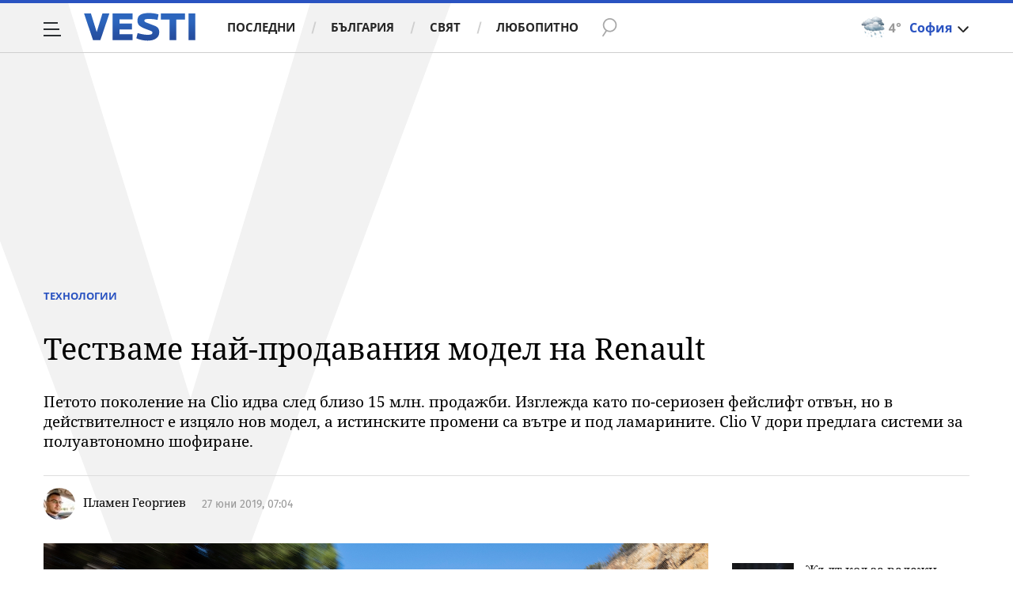

--- FILE ---
content_type: application/javascript; charset=utf-8
request_url: https://fundingchoicesmessages.google.com/f/AGSKWxVQRPDawJpgBCIcjz3ugq00RwfOx5W9c6hBBNe87QXrNBxNDKFO2E3qc8IW6IT4d-3OQ0vTAepfW1VAtS0ifRLJRzNXenE2hj5FpPQlo8BUrnDA9cQDIriX0i_o42Btkf3e8Y5tb4pyZuzoBsryPqJnOHCzSLEVCkrA6-DND9EQ4ssVxFjjKfJPk82o/__ad_close./dif/?cid?vmAdID=/336x280-/ads.compat.
body_size: -1287
content:
window['1de81ab5-f7e2-495e-be03-87999691cd1d'] = true;

--- FILE ---
content_type: image/svg+xml
request_url: https://m4.netinfo.bg/vesti/img/cta-icons/icon-googleNews.svg
body_size: 1100
content:
<svg width="23" height="20" viewBox="0 0 23 20" fill="none" xmlns="http://www.w3.org/2000/svg">
<path d="M18.3051 13.3461C18.3051 13.6714 18.0495 13.927 17.7242 13.927H5.29259C4.96727 13.927 4.71167 13.6714 4.71167 13.3461V1.17004C4.71167 0.84473 4.96727 0.589127 5.29259 0.589127H17.7242C18.0495 0.589127 18.3051 0.84473 18.3051 1.17004V13.3461Z" fill="#34A853"/>
<path d="M7.70924 12.9743C7.61629 13.2764 7.80218 13.6017 8.08102 13.6947L19.5832 16.7852C19.862 16.8549 20.1873 16.669 20.2571 16.3669L22.9758 6.25893C23.0687 5.95685 22.8828 5.63153 22.604 5.53859L11.1018 2.44811C10.823 2.3784 10.4976 2.56429 10.4279 2.86637L7.70924 12.9743Z" fill="#E53935"/>
<path d="M16.7715 11.7429C16.8877 12.045 16.7483 12.3703 16.4694 12.4865L4.33988 16.9014C4.06104 16.9944 3.73573 16.8317 3.61954 16.5296L0.0410901 6.67727C-0.0750935 6.3752 0.0643266 6.04988 0.343167 5.9337L12.4727 1.51872C12.7516 1.42578 13.0769 1.58843 13.1931 1.89051L16.7715 11.7429Z" fill="#FBBC04"/>
<path opacity="0.2" d="M0.0875632 6.81669C-0.0286203 6.51462 0.1108 6.1893 0.389641 6.07312L12.5192 1.65814C12.798 1.5652 13.1234 1.72785 13.2163 2.0067L13.1698 1.89051C13.0536 1.58843 12.7283 1.42578 12.4495 1.51872L0.343167 5.95694C0.0643266 6.04988 -0.0750935 6.39843 0.0410901 6.70051L3.61954 16.5296L0.0875632 6.81669Z" fill="white"/>
<path d="M20.3964 18.83C20.3964 19.1553 20.1408 19.4109 19.8155 19.4109H3.20128C2.87597 19.4109 2.62036 19.1553 2.62036 18.83V6.28215C2.62036 5.95684 2.87597 5.70123 3.20128 5.70123H19.7923C20.1176 5.70123 20.3732 5.95684 20.3732 6.28215V18.83H20.3964Z" fill="#4285F4"/>
<path d="M17.2131 10.6504H12.2405V9.34918H17.2131C17.3526 9.34918 17.4687 9.46537 17.4687 9.60479V10.3948C17.4687 10.5343 17.3526 10.6504 17.2131 10.6504Z" fill="white"/>
<path d="M17.2131 15.6234H12.2405V14.3221H17.2131C17.3526 14.3221 17.4687 14.4383 17.4687 14.5777V15.3678C17.4687 15.5072 17.3526 15.6234 17.2131 15.6234Z" fill="white"/>
<path d="M18.0032 13.1369H12.2405V11.8356H18.0032C18.1426 11.8356 18.2588 11.9518 18.2588 12.0913V12.8813C18.2588 13.0207 18.1426 13.1369 18.0032 13.1369Z" fill="white"/>
<path d="M7.8022 11.9519V13.137H9.49848C9.35906 13.8574 8.73166 14.3686 7.8022 14.3686C6.77978 14.3686 5.94326 13.5088 5.94326 12.4632C5.94326 11.4407 6.77978 10.5577 7.8022 10.5577C8.26693 10.5577 8.68519 10.7204 9.01051 11.0225L9.91674 10.1162C9.38229 9.60504 8.66195 9.30296 7.82543 9.30296C6.08268 9.30296 4.68848 10.6972 4.68848 12.4399C4.68848 14.1827 6.08268 15.5769 7.82543 15.5769C9.61466 15.6233 10.7997 14.3453 10.7997 12.5561C10.7997 12.347 10.7765 12.1611 10.7533 11.9519H7.8022Z" fill="white"/>
</svg>


--- FILE ---
content_type: text/javascript; charset=utf-8
request_url: https://b.grabo.bg/netinfo/special/vesti_dealbox_resp.php?affid=20492&r=8273
body_size: 1947
content:
(function(){
	var html = '';
			html += ' \
			<div class="col-12 col-sm-12 col-md-12 col-lg-12 col-xl-12"> \
				<div class="list-item list-item-category normal"> \
					<figure class="gradient"> \
						<a href="https://b.grabo.bg/click.php?it=1769492079&affid=20492&affid2=5&banner_id=427&url=https%3A%2F%2Fgrabo.bg%2F0t44ubh%3Faffid%3D20492%26affid2%3D5%26utm_source%3Dbanner" target="_blank"> \
							<div class="img-holder"> \
								<img src="https://imgrabo.com/pics/deals/cached/_293x150/d/dealimg-d2b6f4f7fea43f54e009c6a2856f99b2.jpg" alt="" /> \
							</div> \
						</a> \
						<div class="text-holder"> \
							<figcaption> \
								<h2><a href="https://b.grabo.bg/click.php?it=1769492079&affid=20492&affid2=5&banner_id=427&url=https%3A%2F%2Fgrabo.bg%2F0t44ubh%3Faffid%3D20492%26affid2%3D5%26utm_source%3Dbanner" target="_blank">За автоклиматика - Автосервиз RV Motosport</a></h2> \
							</figcaption> \
							<div class="label-holder"> \
								<span class="label-category"><a href="https://b.grabo.bg/click.php?it=1769492079&affid=20492&affid2=5&banner_id=427&url=https%3A%2F%2Fgrabo.bg%2F0t44ubh%3Faffid%3D20492%26affid2%3D5%26utm_source%3Dbanner" target="_blank">Оферта от Grabo.bg</a></span> \
							</div> \
							<h3> \
								<div style="display: flex;column-gap: 5px;"> \
								Цена: \
									 \
         \
             \
				<div> \
					<span style="color:#098E08;">17.90 €</span> \
					<span style="color:#999; background:url(//imgrabo.com/design/site/djazga.png) no-repeat 0 5px;">46.02 €</span><br> \
					<span style="color:#098E08;">35.01 лв</span> \
					<span style="color:#999; background:url(//imgrabo.com/design/site/djazga.png) no-repeat 0 5px;">90.01 лв</span> \
				</div> \
             \
         \
 	 \
     \
								</div> \
							</h3> \
						</div> \
					</figure> \
				</div> \
			</div> \
		';
		$("#grabo_b427").replaceWith(html);
})();

--- FILE ---
content_type: image/svg+xml
request_url: https://m4.netinfo.bg/vesti/img/arrow-white.svg
body_size: 632
content:
<?xml version="1.0" encoding="utf-8"?>
<!-- Generator: Adobe Illustrator 16.0.3, SVG Export Plug-In . SVG Version: 6.00 Build 0)  -->
<!DOCTYPE svg PUBLIC "-//W3C//DTD SVG 1.1//EN" "http://www.w3.org/Graphics/SVG/1.1/DTD/svg11.dtd" [
	<!ENTITY ns_extend "http://ns.adobe.com/Extensibility/1.0/">
	<!ENTITY ns_ai "http://ns.adobe.com/AdobeIllustrator/10.0/">
	<!ENTITY ns_graphs "http://ns.adobe.com/Graphs/1.0/">
	<!ENTITY ns_vars "http://ns.adobe.com/Variables/1.0/">
	<!ENTITY ns_imrep "http://ns.adobe.com/ImageReplacement/1.0/">
	<!ENTITY ns_sfw "http://ns.adobe.com/SaveForWeb/1.0/">
	<!ENTITY ns_custom "http://ns.adobe.com/GenericCustomNamespace/1.0/">
	<!ENTITY ns_adobe_xpath "http://ns.adobe.com/XPath/1.0/">
]>
<svg version="1.1" id="Layer_1" xmlns:x="&ns_extend;" xmlns:i="&ns_ai;" xmlns:graph="&ns_graphs;"
	 xmlns="http://www.w3.org/2000/svg" xmlns:xlink="http://www.w3.org/1999/xlink" x="0px" y="0px" width="12.167px"
	 height="16.167px" viewBox="0 0 12.167 16.167" enable-background="new 0 0 12.167 16.167" xml:space="preserve">
<metadata>
	<sfw  xmlns="&ns_sfw;">
		<slices></slices>
		<sliceSourceBounds  width="11.515" height="16383" x="0.219" y="-8588" bottomLeftOrigin="true"></sliceSourceBounds>
	</sfw>
</metadata>
<path fill-rule="evenodd" clip-rule="evenodd" fill="#FFFFFF" d="M1.432,15.801l9.014-12.385l0.002,6.469l1.26-1.776l0.025-7.744
	L4.271,2.944L2.974,4.723l6.147-2.048L0.219,14.906L1.432,15.801z"/>
</svg>
